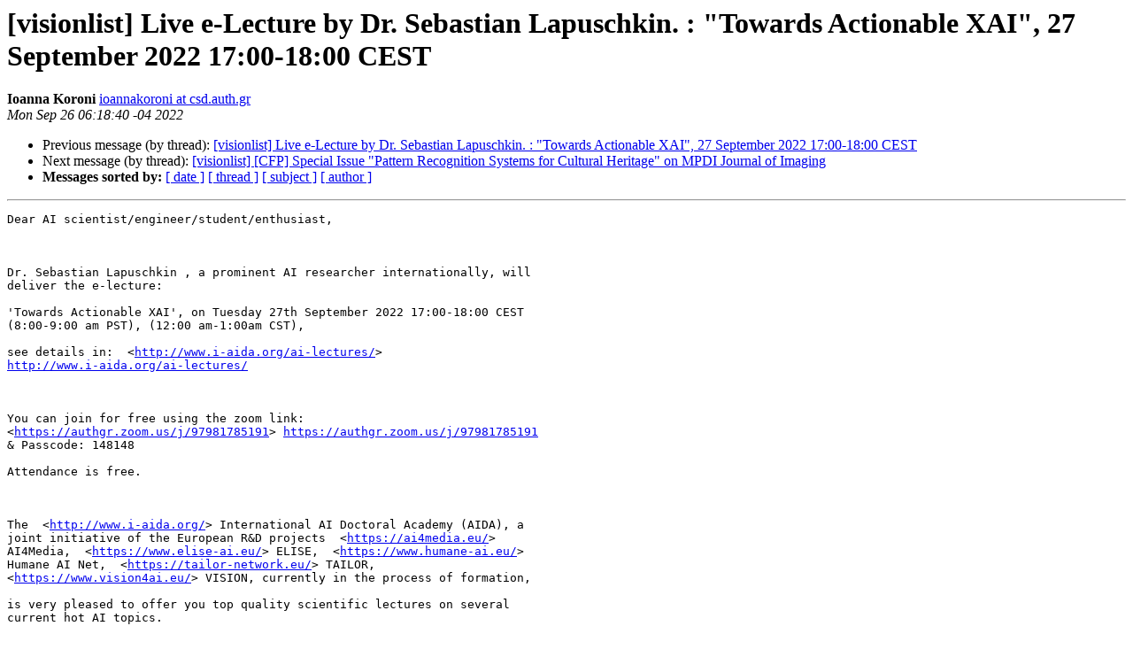

--- FILE ---
content_type: text/html
request_url: http://visionscience.com/pipermail/visionlist_visionscience.com/2022/007189.html
body_size: 5943
content:
<!DOCTYPE HTML PUBLIC "-//W3C//DTD HTML 4.01 Transitional//EN">
<HTML>
 <HEAD>
   <TITLE> [visionlist] Live e-Lecture by Dr. Sebastian Lapuschkin. : &quot;Towards Actionable XAI&quot;, 27 September 2022 17:00-18:00 CEST
   </TITLE>
   <LINK REL="Index" HREF="index.html" >
   <LINK REL="made" HREF="mailto:visionlist%40visionscience.com?Subject=Re%3A%20%5Bvisionlist%5D%20Live%20e-Lecture%20by%20Dr.%20Sebastian%20Lapuschkin.%20%3A%20%22Towards%0A%20Actionable%20XAI%22%2C%2027%20September%202022%2017%3A00-18%3A00%20CEST&In-Reply-To=%3C079a01d8d191%2459bb9b80%240d32d280%24%40csd.auth.gr%3E">
   <META NAME="robots" CONTENT="index,nofollow">
   <style type="text/css">
       pre {
           white-space: pre-wrap;       /* css-2.1, curent FF, Opera, Safari */
           }
   </style>
   <META http-equiv="Content-Type" content="text/html; charset=us-ascii">
   <LINK REL="Previous"  HREF="007169.html">
   <LINK REL="Next"  HREF="007170.html">
 </HEAD>
 <BODY BGCOLOR="#ffffff">
   <H1>[visionlist] Live e-Lecture by Dr. Sebastian Lapuschkin. : &quot;Towards Actionable XAI&quot;, 27 September 2022 17:00-18:00 CEST</H1>
    <B>Ioanna Koroni</B> 
    <A HREF="mailto:visionlist%40visionscience.com?Subject=Re%3A%20%5Bvisionlist%5D%20Live%20e-Lecture%20by%20Dr.%20Sebastian%20Lapuschkin.%20%3A%20%22Towards%0A%20Actionable%20XAI%22%2C%2027%20September%202022%2017%3A00-18%3A00%20CEST&In-Reply-To=%3C079a01d8d191%2459bb9b80%240d32d280%24%40csd.auth.gr%3E"
       TITLE="[visionlist] Live e-Lecture by Dr. Sebastian Lapuschkin. : &quot;Towards Actionable XAI&quot;, 27 September 2022 17:00-18:00 CEST">ioannakoroni at csd.auth.gr
       </A><BR>
    <I>Mon Sep 26 06:18:40 -04 2022</I>
    <P><UL>
        <LI>Previous message (by thread): <A HREF="007169.html">[visionlist] Live e-Lecture by Dr. Sebastian Lapuschkin. : &quot;Towards Actionable XAI&quot;, 27 September 2022 17:00-18:00 CEST
</A></li>
        <LI>Next message (by thread): <A HREF="007170.html">[visionlist] [CFP] Special Issue &quot;Pattern Recognition Systems for Cultural Heritage&quot; on MPDI Journal of Imaging
</A></li>
         <LI> <B>Messages sorted by:</B> 
              <a href="date.html#7189">[ date ]</a>
              <a href="thread.html#7189">[ thread ]</a>
              <a href="subject.html#7189">[ subject ]</a>
              <a href="author.html#7189">[ author ]</a>
         </LI>
       </UL>
    <HR>  
<!--beginarticle-->
<PRE>Dear AI scientist/engineer/student/enthusiast,

 

Dr. Sebastian Lapuschkin , a prominent AI researcher internationally, will
deliver the e-lecture: 

'Towards Actionable XAI', on Tuesday 27th September 2022 17:00-18:00 CEST
(8:00-9:00 am PST), (12:00 am-1:00am CST),

see details in:  &lt;<A HREF="http://www.i-aida.org/ai-lectures/">http://www.i-aida.org/ai-lectures/</A>&gt;
<A HREF="http://www.i-aida.org/ai-lectures/">http://www.i-aida.org/ai-lectures/</A>

 

You can join for free using the zoom link:
&lt;<A HREF="https://authgr.zoom.us/j/97981785191">https://authgr.zoom.us/j/97981785191</A>&gt; <A HREF="https://authgr.zoom.us/j/97981785191">https://authgr.zoom.us/j/97981785191</A>
&amp; Passcode: 148148

Attendance is free.

 

The  &lt;<A HREF="http://www.i-aida.org/">http://www.i-aida.org/</A>&gt; International AI Doctoral Academy (AIDA), a
joint initiative of the European R&amp;D projects  &lt;<A HREF="https://ai4media.eu/">https://ai4media.eu/</A>&gt;
AI4Media,  &lt;<A HREF="https://www.elise-ai.eu/">https://www.elise-ai.eu/</A>&gt; ELISE,  &lt;<A HREF="https://www.humane-ai.eu/">https://www.humane-ai.eu/</A>&gt;
Humane AI Net,  &lt;<A HREF="https://tailor-network.eu/">https://tailor-network.eu/</A>&gt; TAILOR,
&lt;<A HREF="https://www.vision4ai.eu/">https://www.vision4ai.eu/</A>&gt; VISION, currently in the process of formation,

is very pleased to offer you top quality scientific lectures on several
current hot AI topics.

 

Lectures will be offered alternatingly by:

Top highly-cited senior AI scientists internationally or

Young AI scientists with promise of excellence (AI sprint lectures)

 

This is the first Fall 2022 lecture from a series of successful lectures by
AIDA. 

 

These lectures are disseminated through multiple channels and email lists
(we apologize if you received it through various channels). 

If you want to stay informed on future lectures, you can register in the
email lists  &lt;<A HREF="https://lists.auth.gr/sympa/info/aida">https://lists.auth.gr/sympa/info/aida</A>&gt; AIDA email list and
&lt;<A HREF="https://lists.auth.gr/sympa/info/cvml">https://lists.auth.gr/sympa/info/cvml</A>&gt; CVML email list.

 

Best regards

Profs. M. Chetouani, P. Flach, B. O'Sullivan, I. Pitas, N. Sebe, J.
Stefanowski

-------------- next part --------------
An HTML attachment was scrubbed...
URL: &lt;<A HREF="http://visionscience.com/pipermail/visionlist_visionscience.com/attachments/20220926/ae273f66/attachment.html">http://visionscience.com/pipermail/visionlist_visionscience.com/attachments/20220926/ae273f66/attachment.html</A>&gt;
</PRE>




















<!--endarticle-->
    <HR>
    <P><UL>
        <!--threads-->
	<LI>Previous message (by thread): <A HREF="007169.html">[visionlist] Live e-Lecture by Dr. Sebastian Lapuschkin. : &quot;Towards Actionable XAI&quot;, 27 September 2022 17:00-18:00 CEST
</A></li>
	<LI>Next message (by thread): <A HREF="007170.html">[visionlist] [CFP] Special Issue &quot;Pattern Recognition Systems for Cultural Heritage&quot; on MPDI Journal of Imaging
</A></li>
         <LI> <B>Messages sorted by:</B> 
              <a href="date.html#7189">[ date ]</a>
              <a href="thread.html#7189">[ thread ]</a>
              <a href="subject.html#7189">[ subject ]</a>
              <a href="author.html#7189">[ author ]</a>
         </LI>
       </UL>

<hr>
<a href="http://visionscience.com/mailman/listinfo/visionlist_visionscience.com">More information about the visionlist
mailing list</a><br>
</body></html>
